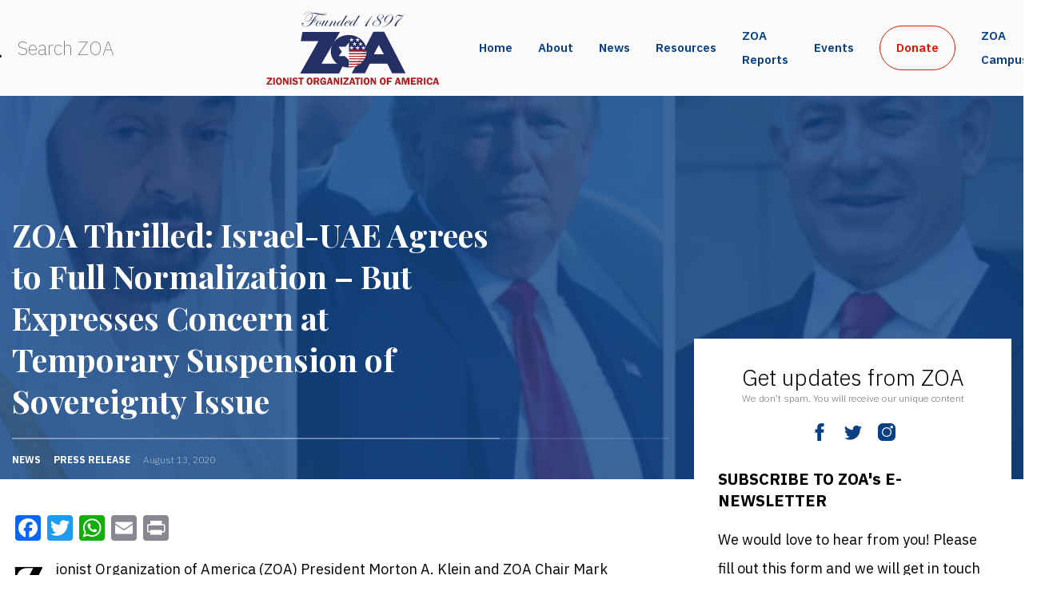

--- FILE ---
content_type: image/svg+xml
request_url: https://zoa.org/wp-content/themes/zoa2021/assets/zoa-logo-3.svg
body_size: 7836
content:
<?xml version="1.0" encoding="utf-8"?>
<!-- Generator: Adobe Illustrator 25.2.0, SVG Export Plug-In . SVG Version: 6.00 Build 0)  -->
<svg version="1.1" id="Layer_1" xmlns="http://www.w3.org/2000/svg" x="0px" y="0px"
	 viewBox="0 0 957 424" style="enable-background:new 0 0 957 424;" xml:space="preserve">
<style type="text/css">
	.st0{fill:#B11F24;}
	.st1{fill:#243064;}
	.st2{fill:none;}
	.st3{fill:#57B6DD;}
	.st4{fill:#FFFFFF;}
	.st5{clip-path:url(#SVGID_2_);}
	.st6{clip-path:url(#SVGID_4_);}
	.st7{clip-path:url(#SVGID_4_);fill:#243064;}
	.st8{clip-path:url(#SVGID_4_);fill:#57B6DD;}
	.st9{clip-path:url(#SVGID_4_);fill:#FFFFFF;}
</style>
	<g>
	<g>
		<g>
			<path class="st0"
				  d="M44.77,375.99L25.64,400.1h19.74v7.24H14.81v-6.44l19.08-24.27H16.08v-7.16h28.68V375.99z"/>
			<path class="st0" d="M59.16,369.48v37.87h-8.85v-37.87H59.16z"/>
			<path class="st0" d="M80.98,407.92c-5.1,0-9.05-1.91-11.84-5.74c-2.79-3.83-4.18-8.46-4.18-13.9c0-5.53,1.41-10.14,4.24-13.84
				c2.83-3.7,6.86-5.55,12.08-5.55c5.29,0,9.27,1.97,11.96,5.92c2.69,3.95,4.03,8.47,4.03,13.55c0,5.49-1.39,10.13-4.16,13.9
				C90.35,406.04,86.3,407.92,80.98,407.92z M81.23,376.13c-4.65,0-6.98,4.09-6.98,12.26c0,8.19,2.33,12.29,6.98,12.29
				c4.5,0,6.76-4.09,6.76-12.26C87.98,380.23,85.73,376.13,81.23,376.13z"/>
			<path class="st0" d="M132.2,369.48v37.87h-7.57l-14.82-25.58c0.02,0.65,0.04,1.07,0.06,1.28c0.07,0.65,0.11,1.19,0.11,1.64v22.66
				h-6.91v-37.87h9.56l12.88,22.33c-0.11-1.11-0.17-1.95-0.17-2.52v-19.81H132.2z"/>
			<path class="st0" d="M148.65,369.48v37.87h-8.85v-37.87H148.65z"/>
			<path class="st0" d="M182.41,377.8l-7.55,2.52c-1.01-3-3.16-4.49-6.45-4.49c-3.51,0-5.26,1.14-5.26,3.41
				c0,0.91,0.33,1.67,0.98,2.3c0.65,0.63,2.14,1.18,4.45,1.64c3.86,0.78,6.68,1.57,8.48,2.36c1.79,0.8,3.3,2.08,4.53,3.84
				c1.23,1.77,1.84,3.74,1.84,5.92c0,3.42-1.32,6.38-3.95,8.88c-2.63,2.5-6.54,3.74-11.71,3.74c-3.88,0-7.18-0.88-9.91-2.65
				c-2.73-1.77-4.52-4.39-5.39-7.86l8.21-1.86c0.92,3.53,3.49,5.3,7.7,5.3c2.03,0,3.54-0.39,4.54-1.18c1-0.79,1.5-1.72,1.5-2.81
				c0-1.11-0.45-1.97-1.36-2.58c-0.91-0.61-2.65-1.18-5.23-1.72c-4.82-1-8.26-2.36-10.31-4.09c-2.05-1.73-3.07-4.26-3.07-7.59
				c0-3.37,1.22-6.2,3.67-8.51c2.45-2.31,5.77-3.47,9.96-3.47C175.51,368.89,180.29,371.86,182.41,377.8z"/>
			<path class="st0" d="M213.51,369.48v7.49h-9.38v30.38h-8.99v-30.38h-9.43v-7.49H213.51z"/>
			<path class="st0" d="M245.73,407.92c-5.1,0-9.04-1.91-11.83-5.74c-2.79-3.83-4.18-8.46-4.18-13.9c0-5.53,1.41-10.14,4.24-13.84
				c2.83-3.7,6.86-5.55,12.09-5.55c5.28,0,9.27,1.97,11.96,5.92c2.69,3.95,4.03,8.47,4.03,13.55c0,5.49-1.39,10.13-4.16,13.9
				C255.1,406.04,251.05,407.92,245.73,407.92z M245.98,376.13c-4.65,0-6.98,4.09-6.98,12.26c0,8.19,2.33,12.29,6.98,12.29
				c4.5,0,6.76-4.09,6.76-12.26C252.73,380.23,250.48,376.13,245.98,376.13z"/>
			<path class="st0" d="M276.76,392.33v15.01h-8.93v-37.87h16.64c3.07,0,5.53,0.36,7.39,1.07c1.86,0.71,3.4,2.02,4.62,3.92
				c1.22,1.9,1.83,4.02,1.83,6.35c0,4.55-2.19,7.81-6.57,9.79l6.99,16.74h-9.8l-5.82-15.01H276.76z M276.76,376.22v9.65h5.44
				c1.78,0,3.07-0.13,3.87-0.37c0.81-0.25,1.52-0.81,2.15-1.66c0.63-0.86,0.94-1.85,0.94-2.96c0-1.05-0.32-2-0.94-2.83
				c-0.63-0.83-1.31-1.35-2.05-1.54c-0.74-0.2-2.13-0.29-4.16-0.29H276.76z"/>
			<path class="st0" d="M333.9,387.09v20.25h-4.05c-0.29-1.42-0.71-2.88-1.26-4.36c-2.7,3.29-6.14,4.94-10.33,4.94
				c-4.94,0-8.78-1.77-11.53-5.3c-2.75-3.53-4.12-8.1-4.12-13.7c0-6.03,1.47-10.87,4.4-14.54c2.93-3.66,6.91-5.49,11.94-5.49
				c4.22,0,7.62,1.18,10.21,3.55c2.59,2.37,4.17,5.52,4.74,9.46l-8.43,1.11c-0.68-4.59-2.86-6.88-6.52-6.88
				c-2.4,0-4.22,1.09-5.45,3.26c-1.23,2.17-1.85,5.27-1.85,9.31c0,3.88,0.67,6.85,2,8.9c1.33,2.05,3.23,3.08,5.69,3.08
				c1.59,0,3.01-0.52,4.26-1.55c1.25-1.04,1.87-2.69,1.87-4.97h-7.13v-7.07H333.9z"/>
			<path class="st0" d="M359.83,369.48l11.85,37.87h-9.53l-2.33-7.8h-12.24l-2.37,7.8h-7.78l12.14-37.87H359.83z M349.7,392.56h8.02
				l-3.98-13.29L349.7,392.56z"/>
			<path class="st0" d="M404.89,369.48v37.87h-7.57l-14.82-25.58c0.02,0.65,0.04,1.07,0.06,1.28c0.07,0.65,0.11,1.19,0.11,1.64
				v22.66h-6.91v-37.87h9.56l12.88,22.33c-0.11-1.11-0.17-1.95-0.17-2.52v-19.81H404.89z"/>
			<path class="st0" d="M421.34,369.48v37.87h-8.85v-37.87H421.34z"/>
			<path class="st0"
				  d="M456.24,375.99l-19.13,24.11h19.74v7.24h-30.57v-6.44l19.08-24.27h-17.81v-7.16h28.68V375.99z"/>
			<path class="st0" d="M480.39,369.48l11.86,37.87h-9.53l-2.33-7.8h-12.24l-2.38,7.8h-7.78l12.14-37.87H480.39z M470.26,392.56
				h8.02l-3.98-13.29L470.26,392.56z"/>
			<path class="st0" d="M517.43,369.48v7.49h-9.38v30.38h-8.99v-30.38h-9.43v-7.49H517.43z"/>
			<path class="st0" d="M530.08,369.48v37.87h-8.85v-37.87H530.08z"/>
			<path class="st0" d="M551.9,407.92c-5.1,0-9.05-1.91-11.84-5.74c-2.79-3.83-4.18-8.46-4.18-13.9c0-5.53,1.42-10.14,4.24-13.84
				c2.83-3.7,6.85-5.55,12.08-5.55c5.29,0,9.27,1.97,11.96,5.92c2.69,3.95,4.03,8.47,4.03,13.55c0,5.49-1.38,10.13-4.16,13.9
				C561.27,406.04,557.22,407.92,551.9,407.92z M552.15,376.13c-4.65,0-6.97,4.09-6.97,12.26c0,8.19,2.32,12.29,6.97,12.29
				c4.5,0,6.76-4.09,6.76-12.26C558.9,380.23,556.65,376.13,552.15,376.13z"/>
			<path class="st0" d="M603.13,369.48v37.87h-7.57l-14.82-25.58c0.02,0.65,0.04,1.07,0.06,1.28c0.07,0.65,0.11,1.19,0.11,1.64
				v22.66H574v-37.87h9.56l12.88,22.33c-0.11-1.11-0.17-1.95-0.17-2.52v-19.81H603.13z"/>
			<path class="st0" d="M639.14,407.92c-5.1,0-9.04-1.91-11.83-5.74c-2.79-3.83-4.19-8.46-4.19-13.9c0-5.53,1.41-10.14,4.24-13.84
				c2.83-3.7,6.86-5.55,12.09-5.55c5.29,0,9.27,1.97,11.95,5.92c2.69,3.95,4.04,8.47,4.04,13.55c0,5.49-1.38,10.13-4.16,13.9
				S644.47,407.92,639.14,407.92z M639.39,376.13c-4.65,0-6.97,4.09-6.97,12.26c0,8.19,2.32,12.29,6.97,12.29
				c4.5,0,6.76-4.09,6.76-12.26C646.15,380.23,643.9,376.13,639.39,376.13z"/>
			<path class="st0" d="M688.17,376.97h-17.72v8.49h14v7.07h-14v14.81h-9.21v-37.87h26.93V376.97z"/>
			<path class="st0" d="M725.53,369.48l11.86,37.87h-9.54l-2.33-7.8h-12.25l-2.37,7.8h-7.78l12.14-37.87H725.53z M715.41,392.56
				h8.02l-3.98-13.29L715.41,392.56z"/>
			<path class="st0" d="M758.24,407.34l-9.34-30.88v30.88h-7.43v-37.87h13.81l6.65,22.66l6.99-22.66h13.85v37.87h-8.93v-30.88
				l-9.52,30.88H758.24z"/>
			<path class="st0"
				  d="M817.36,376.69h-18.03v7.77h14.18v7.13h-14.18v8.27h18.03v7.49h-27.05v-37.87h27.05V376.69z"/>
			<path class="st0" d="M831.62,392.33v15.01h-8.93v-37.87h16.64c3.07,0,5.53,0.36,7.39,1.07c1.86,0.71,3.4,2.02,4.62,3.92
				s1.83,4.02,1.83,6.35c0,4.55-2.19,7.81-6.58,9.79l6.99,16.74h-9.8l-5.82-15.01H831.62z M831.62,376.22v9.65h5.44
				c1.78,0,3.07-0.13,3.87-0.37c0.8-0.25,1.52-0.81,2.15-1.66c0.62-0.86,0.94-1.85,0.94-2.96c0-1.05-0.32-2-0.94-2.83
				c-0.63-0.83-1.31-1.35-2.06-1.54c-0.74-0.2-2.13-0.29-4.16-0.29H831.62z"/>
			<path class="st0" d="M868.88,369.48v37.87h-8.85v-37.87H868.88z"/>
			<path class="st0" d="M907.02,383.57l-9.29,0.58c-0.13-5.34-2.22-8.02-6.25-8.02c-4.64,0-6.95,4.12-6.95,12.34
				c0,4.75,0.62,7.97,1.89,9.67c1.26,1.69,3.02,2.54,5.28,2.54c3.67,0,5.92-2.39,6.73-7.16l8.6,0.53
				c-0.55,4.53-2.24,7.98-5.06,10.33c-2.82,2.36-6.27,3.54-10.36,3.54c-5.01,0-9.09-1.73-12.22-5.19c-3.13-3.46-4.7-8.24-4.7-14.34
				c0-5.71,1.52-10.39,4.55-14.04c3.04-3.64,7.18-5.46,12.43-5.46C900.75,368.89,905.87,373.79,907.02,383.57z"/>
			<path class="st0" d="M930.34,369.48l11.86,37.87h-9.53l-2.34-7.8h-12.24l-2.38,7.8h-7.77l12.14-37.87H930.34z M920.21,392.56
				h8.02l-3.98-13.29L920.21,392.56z"/>
		</g>
	</g>
		<g>
		<g>
			<path class="st1" d="M339.45,27.37c0,1.84-1.83,3.4-5.5,4.69c-3.67,1.29-8.09,1.94-13.26,1.94c-6.74,0-15-1.03-24.77-3.09
				c-4.76,2.25-9.13,5.66-13.11,10.25c-3.99,4.59-8.32,11.19-13,19.8c2.32,0.37,4.25,0.67,5.79,0.9c2.1-4.83,5.09-7.25,8.99-7.25
				c2.66,0,3.99,1.03,3.99,3.09c0,1.65-0.89,2.99-2.67,4.02c-1.77,1.03-4.11,1.54-6.99,1.54h-1.12c-0.11,0.15-0.58,1.14-1.4,2.98
				c-0.94,2.17-2.28,4.02-4.04,5.53c-1.76,1.52-3.41,2.27-4.94,2.27c-0.52,0-0.79-0.11-0.79-0.34c0-0.19,0.19-0.34,0.56-0.45
				c2.58-0.79,5.2-4.25,7.86-10.39c-1.09-0.11-2.66-0.34-4.72-0.67l-1.07-0.22c-0.52,0.94-1.29,2.32-2.3,4.16
				c-3.22,5.77-5.83,9.88-7.83,12.36c-2.01,2.47-4.71,4.91-8.12,7.3c-9.06,6.37-18.42,9.55-28.08,9.55
				c-5.69,0-10.35-1.19-13.99-3.57c-3.63-2.38-5.45-5.44-5.45-9.18c0-1.87,0.55-3.47,1.66-4.8c1.11-1.33,2.43-1.99,3.96-1.99
				c2.47,0,3.71,1.25,3.71,3.76c0,1.16-0.38,2.16-1.15,3c-0.76,0.84-1.69,1.26-2.78,1.26c-1.83,0-2.75-0.88-2.75-2.64
				c0.11-0.9,0-1.35-0.34-1.35c-0.71,0-1.07,0.99-1.07,2.98c0,3.15,1.64,5.83,4.91,8.06c3.28,2.23,7.24,3.34,11.88,3.34
				c7.3,0,13.87-2.18,19.71-6.54c5.84-4.36,12.24-11.9,19.21-22.61c0.6-0.86,1.48-2.19,2.64-3.99H262c-4.19,0-7.1,1.61-8.71,4.83
				c-0.19,0.52-0.39,0.79-0.62,0.79c-0.3,0-0.45-0.15-0.45-0.45c0-1.5,1.06-2.91,3.18-4.24c2.11-1.33,4.35-1.99,6.71-1.99h1.63
				c9.81-14.83,20.09-24.64,30.83-29.43c-2.88-0.64-5.88-1.37-8.99-2.19c-10.03-2.62-17.82-3.93-23.36-3.93
				c-1.12,0-2.19,0.04-3.2,0.11c1.61,3.11,2.42,6.61,2.42,10.5c0,8.16-3.19,15.86-9.58,23.08c-6.38,7.23-13.21,10.84-20.47,10.84
				c-3.07,0-5.56-0.96-7.47-2.89c-1.91-1.93-2.86-4.45-2.86-7.55c0-7.08,3.68-14.24,11.03-21.48c7.36-7.25,15.57-11.82,24.63-13.73
				c-2.85-4.23-7.21-6.35-13.09-6.35c-9.62,0-18.33,4.68-26.12,14.04c-0.64,0.64-0.99,0.95-1.07,0.95c-0.22,0-0.37-0.13-0.45-0.39
				c0-0.67,1.57-2.47,4.72-5.39c7.26-6.74,14.77-10.11,22.52-10.11c6.89,0,11.89,2.34,15,7.02c3.97-1.01,8.59-1.52,13.87-1.52
				c3.33,0,6.4,0.26,9.21,0.79c2.81,0.52,9.57,2.06,20.28,4.61c8.35-3.22,16.18-4.83,23.48-4.83c4.31,0,7.78,0.48,10.42,1.43
				C338.13,24.53,339.45,25.79,339.45,27.37z M259.36,32.42c0-2.51-0.62-5.04-1.85-7.58c-8.61,1.09-16.68,5.2-24.21,12.33
				c-7.53,7.13-11.29,14.22-11.29,21.26c0,2.62,0.83,4.85,2.5,6.68c1.66,1.83,3.73,2.75,6.2,2.75c6.52,0,12.92-3.9,19.21-11.71
				C256.22,48.34,259.36,40.43,259.36,32.42z M287.56,57.81c0-1.61-0.92-2.42-2.75-2.42c-2.43,0-4.51,1.93-6.23,5.78l-0.45,1.01h1.4
				c2.32,0,4.24-0.41,5.76-1.24C286.8,60.13,287.56,59.08,287.56,57.81z M338.38,27.48c0-1.16-1.23-2.16-3.68-3
				c-2.46-0.84-5.4-1.26-8.85-1.26c-8.16,0-15.65,1.42-22.47,4.27l7.53,1.69c6.29,1.46,12.08,2.19,17.35,2.19
				c2.7,0,5.05-0.39,7.08-1.18C337.37,29.39,338.38,28.49,338.38,27.48z"/>
			<path class="st1" d="M316.45,75.25c0,0.6-1.1,2-3.31,4.2c-3.3,3.29-6.33,4.93-9.11,4.93c-1.16,0-2.19-0.22-3.09-0.67
				c-4.95,7-9.59,10.5-13.94,10.5c-2.25,0-4.17-0.93-5.76-2.78c-1.6-1.85-2.39-4.07-2.39-6.66c0-5.77,3.78-11.33,11.35-16.68
				c5.32-3.78,9.7-5.67,13.14-5.67c3.22,0,4.83,1.72,4.83,5.17c0,4.31-2.27,9.49-6.8,15.56c0.75,0.45,1.59,0.67,2.53,0.67
				c1.69,0,3.65-0.78,5.91-2.35c2.25-1.57,4.09-3.45,5.52-5.65c0.41-0.52,0.71-0.78,0.9-0.78C316.38,75.02,316.45,75.1,316.45,75.25
				z M307.33,67.69c0-3.03-1.37-4.55-4.1-4.55c-3.41,0-7.56,3.26-12.47,9.77c-4.91,6.52-7.36,12-7.36,16.46
				c0,2.58,1.24,3.88,3.71,3.88c4.04,0,8.46-3.33,13.25-10c-1.09-1.2-1.63-2.43-1.63-3.71c0-1.83,0.73-3.73,2.19-5.67
				c1.46-1.95,2.88-2.92,4.27-2.92c0.6,0,1.01,0.37,1.24,1.12C307.03,70.76,307.33,69.3,307.33,67.69z"/>
			<path class="st1" d="M352.57,75.3c0,0.86-2.72,4.5-8.15,10.91c-4.5,5.33-8.06,7.99-10.68,7.99c-1.65,0-3.05-0.66-4.19-1.99
				c-1.15-1.33-1.71-2.93-1.71-4.8c0-1.46,0.73-3.5,2.19-6.12l-1.12,1.52c-3.44,4.42-5.97,7.38-7.58,8.87
				c-1.76,1.69-3.43,2.53-5,2.53c-1.65,0-3.03-0.65-4.16-1.94c-1.12-1.29-1.69-2.87-1.69-4.75c0-2.17,0.84-4.66,2.53-7.47
				l10.22-17.19c1.27,0.26,2.27,0.39,2.98,0.39c0.71,0,1.98-0.13,3.82-0.39l-13.37,22.02c-1.35,2.25-2.02,4.23-2.02,5.95
				c0,1.68,0.71,2.53,2.13,2.53c3.78,0,9.85-7.06,18.2-21.17l5.5-9.32c1.16,0.26,2.13,0.39,2.92,0.39c0.94,0,2.27-0.13,3.99-0.39
				l-8.99,14.66c-4.27,6.96-6.4,11.44-6.4,13.42c0,1.61,0.77,2.42,2.31,2.42c3,0,7.87-4.73,14.63-14.18l1.74-2.42l1.01-1.24
				c0.19-0.37,0.37-0.56,0.56-0.56C352.46,74.97,352.57,75.08,352.57,75.3z"/>
			<path class="st1" d="M397.55,75.3c0,0.79-2.72,4.42-8.15,10.91c-4.46,5.33-7.96,7.99-10.51,7.99c-1.69,0-3.1-0.66-4.25-1.97
				c-1.14-1.31-1.71-2.92-1.71-4.83c0-1.68,0.35-3.25,1.04-4.69c0.7-1.44,2.5-4.3,5.42-8.57c3.03-4.49,4.55-7.36,4.55-8.59
				c0-1.54-0.81-2.3-2.42-2.3c-5.47,0-13.89,10.15-25.27,30.44c-1.83-0.15-2.94-0.22-3.31-0.22c-1.31,0-2.55,0.07-3.71,0.22
				l8.76-13.87c4.98-7.94,7.47-12.9,7.47-14.88c0-1.12-0.47-1.69-1.41-1.69c-1.91,0-5.68,4.03-11.31,12.1
				c-0.34,0.49-0.6,0.75-0.79,0.79c-0.19,0-0.3-0.11-0.34-0.34c0.04-0.19,0.11-0.34,0.22-0.45l1.07-1.41
				c5.74-7.69,9.6-11.54,11.59-11.54c1.28,0,2.36,0.58,3.26,1.74c0.9,1.16,1.35,2.55,1.35,4.16c0,2.4-1.4,5.73-4.21,10
				c4.42-6.1,7.82-10.28,10.19-12.52c2.38-2.25,4.58-3.37,6.6-3.37c1.65,0,3.03,0.67,4.16,2.02c1.12,1.35,1.69,3.01,1.69,5
				c0,2.51-1.72,6.35-5.17,11.51c-3.52,5.28-5.28,8.65-5.28,10.11c0,1.54,0.77,2.3,2.31,2.3c3.34,0,9.1-5.94,17.27-17.83
				c0.19-0.37,0.37-0.56,0.56-0.56C397.44,74.97,397.55,75.08,397.55,75.3z"/>
			<path class="st1" d="M448.52,36.07c-14.04,22.32-22.9,36.58-26.57,42.8c-3.71,6.33-5.56,10.32-5.56,11.96
				c0,1.68,0.77,2.53,2.31,2.53c3.41,0,9.21-5.94,17.38-17.83c0.22-0.37,0.43-0.56,0.62-0.56c0.22,0,0.34,0.11,0.34,0.34
				c-0.04,0.11-0.22,0.41-0.56,0.9l-2.42,3.32c-7.08,9.79-12.31,14.68-15.69,14.68c-1.73,0-3.13-0.65-4.22-1.94
				c-1.09-1.29-1.63-2.95-1.63-4.97c0-2.02,0.67-4.36,2.02-7.02c-6.55,9.29-11.42,13.93-14.6,13.93c-1.98,0-3.65-0.85-5-2.56
				c-1.35-1.7-2.02-3.85-2.02-6.43c0-6.18,3.84-11.78,11.51-16.79c6.1-4.01,10.9-6.01,14.38-6.01c2.32,0,3.48,1.12,3.48,3.37
				c0,1.05-0.32,2.23-0.96,3.54l20.05-33.59c1.24,0.37,2.45,0.56,3.65,0.56C445.34,36.3,446.5,36.22,448.52,36.07z M421.45,66.23
				c0-1.98-0.92-2.98-2.75-2.98c-3.37,0-7.82,3.36-13.34,10.08c-5.53,6.72-8.29,12.14-8.29,16.26c0,2.51,1.03,3.76,3.09,3.76
				c3,0,8.14-5.2,15.45-15.61C419.5,72.13,421.45,68.29,421.45,66.23z"/>
			<path class="st1" d="M465.46,75.36c0,0.11-0.34,0.6-1.01,1.46l-2.42,3.03c-7.76,9.57-14.41,14.36-19.96,14.36
				c-2.62,0-4.82-0.95-6.61-2.84c-1.78-1.89-2.67-4.26-2.67-7.1c0-6.74,4.7-12.67,14.1-17.8c4.94-2.7,8.97-4.04,12.08-4.04
				c1.35,0,2.5,0.4,3.46,1.21c0.95,0.81,1.43,1.79,1.43,2.95c0,2.7-1.76,4.99-5.28,6.88c-3.52,1.89-9.4,3.66-17.64,5.31
				c-2.55,3.86-3.82,7.08-3.82,9.66c0,3.22,1.74,4.83,5.23,4.83c5.92,0,13.18-5.78,21.76-17.33c0.45-0.6,0.82-0.9,1.12-0.9
				C465.38,75.06,465.46,75.17,465.46,75.36z M460.71,64.94c0-1.2-0.66-1.8-1.97-1.8c-1.98,0-4.59,1.38-7.84,4.13
				c-3.23,2.75-6.41,6.32-9.52,10.7c5.39-1.39,9.96-3.34,13.7-5.87C458.84,69.57,460.71,67.19,460.71,64.94z"/>
			<path class="st1" d="M516.43,36.07c-14.04,22.32-22.9,36.58-26.57,42.8c-3.71,6.33-5.56,10.32-5.56,11.96
				c0,1.68,0.77,2.53,2.31,2.53c3.41,0,9.2-5.94,17.38-17.83c0.22-0.37,0.43-0.56,0.61-0.56c0.22,0,0.34,0.11,0.34,0.34
				c-0.04,0.11-0.22,0.41-0.56,0.9l-2.42,3.32c-7.09,9.79-12.31,14.68-15.69,14.68c-1.73,0-3.13-0.65-4.22-1.94
				c-1.09-1.29-1.63-2.95-1.63-4.97c0-2.02,0.67-4.36,2.02-7.02c-6.55,9.29-11.42,13.93-14.6,13.93c-1.98,0-3.65-0.85-5-2.56
				c-1.35-1.7-2.02-3.85-2.02-6.43c0-6.18,3.84-11.78,11.51-16.79c6.1-4.01,10.9-6.01,14.38-6.01c2.32,0,3.48,1.12,3.48,3.37
				c0,1.05-0.32,2.23-0.95,3.54l20.05-33.59c1.24,0.37,2.45,0.56,3.65,0.56C513.24,36.3,514.4,36.22,516.43,36.07z M489.35,66.23
				c0-1.98-0.92-2.98-2.75-2.98c-3.37,0-7.81,3.36-13.34,10.08c-5.52,6.72-8.28,12.14-8.28,16.26c0,2.51,1.03,3.76,3.09,3.76
				c3,0,8.14-5.2,15.45-15.61C487.41,72.13,489.35,68.29,489.35,66.23z"/>
			<path class="st1" d="M585.06,34.58c0,0.34-4.25,7.08-12.75,20.23c-6.81,10.53-11.52,18.29-14.13,23.29
				c-2.6,5-4.56,10.05-5.87,15.14c-1.35-0.3-2.51-0.45-3.48-0.45c-1.09,0-3.11,0.22-6.07,0.67c2.55-7.45,10.32-19.02,23.31-34.71
				c7.98-9.62,13.27-16.49,15.89-20.61c-9.74,11.52-19.51,21.03-29.32,28.51c-6.33,4.83-10.13,7.24-11.4,7.24
				c-0.3,0-0.45-0.11-0.45-0.34c0-0.26,0.22-0.49,0.67-0.67c9.51-4.3,23.31-16.5,41.39-36.59l0.73-0.78
				c0.71-0.75,1.12-1.12,1.24-1.12C584.98,34.39,585.06,34.45,585.06,34.58z"/>
			<path class="st1" d="M644.42,40.65c0,6.59-7.94,12.23-23.81,16.91c3.52,3.33,5.88,6.01,7.08,8.03c1.2,2.02,1.8,4.29,1.8,6.8
				c0,5.59-2.84,10.59-8.53,15.01c-5.68,4.43-12.12,6.64-19.3,6.64c-5.17,0-9.36-1.17-12.57-3.52c-3.21-2.35-4.81-5.43-4.81-9.26
				c0-4.53,2.22-8.47,6.66-11.82c4.43-3.35,12.03-6.84,22.77-10.47c-3.74-3.67-5.62-7.11-5.62-10.33c0-4.37,2.43-8.36,7.28-11.97
				c4.85-3.61,10.23-5.41,16.11-5.41c3.66,0,6.73,0.91,9.22,2.72C643.18,35.77,644.42,38,644.42,40.65z M623.7,75.98
				c0-3.15-1.01-6.18-3.03-9.1c-0.6-0.82-2.81-3.31-6.63-7.47c-16.92,6.18-25.39,14.12-25.39,23.81c0,6.76,4.3,10.14,12.89,10.14
				c6.02,0,11.22-1.72,15.59-5.15C621.51,84.78,623.7,80.7,623.7,75.98z M640.66,38.91c0-1.98-0.88-3.63-2.63-4.95
				c-1.76-1.32-3.94-1.99-6.55-1.99c-4.73,0-8.91,1.37-12.55,4.12c-3.64,2.75-5.46,5.91-5.46,9.5c0,2.06,0.77,4.17,2.3,6.35
				c0.6,0.86,2.1,2.58,4.49,5.17c6.22-2.13,11.17-4.85,14.85-8.14C638.82,45.67,640.66,42.31,640.66,38.91z"/>
			<path class="st1" d="M695.25,46.94c0,6.37-2.86,13.24-8.59,20.61c-5.73,7.38-13.52,14.19-23.36,20.44
				c-4.34,2.77-8.96,5.13-13.84,7.08c-4.89,1.95-8.59,2.92-11.09,2.92c-0.64,0-0.95-0.19-0.95-0.56c0-0.52,0.47-0.79,1.4-0.79h0.79
				c6.78,0,15.21-4.52,25.3-13.57c10.09-9.05,17.57-18.79,22.44-29.25c-3.67,5.46-8.18,9.99-13.54,13.58
				c-5.35,3.59-10.28,5.39-14.77,5.39c-3.59,0-6.47-1.09-8.62-3.28c-2.15-2.19-3.23-5.11-3.23-8.77c0-6.67,3.84-13,11.51-19
				c3.71-2.92,7.75-5.3,12.13-7.14c4.38-1.83,8.12-2.75,11.23-2.75c3.89,0,7.07,1.39,9.52,4.16
				C694.03,38.8,695.25,42.44,695.25,46.94z M690.42,42.08c0-6.37-2.75-9.55-8.26-9.55c-5.77,0-12.26,3.84-19.46,11.51
				c-7.21,7.68-10.81,14.57-10.81,20.67c0,4.83,2.56,7.25,7.69,7.25c3.37,0,7.39-1.39,12.08-4.16c4.68-2.77,8.72-6.18,12.13-10.22
				C688.21,52.34,690.42,47.17,690.42,42.08z"/>
			<path class="st1" d="M753.52,29.78c0,1.72-0.92,4.1-2.75,7.13c-1.5,2.43-2.98,4.46-4.44,6.07c-1.68,1.95-5.54,5.86-11.58,11.74
				c-15.06,14.72-22.89,27.52-23.49,38.42c-1.72-0.37-3.45-0.56-5.17-0.56c-1.57,0-3.03,0.19-4.38,0.56
				c1.31-7.26,4.67-14.17,10.09-20.72c5.41-6.55,14.21-14.43,26.39-23.65c6.55-4.94,10.86-9.59,12.93-13.93
				c-2.7,3.97-6.76,5.95-12.19,5.95c-2.81,0-6.5-0.84-11.06-2.53c-4.57-1.68-7.53-2.53-8.87-2.53c-1.12,0-2.23,0.32-3.32,0.95
				l-0.34,0.67c-2.92,5.8-5.04,8.71-6.34,8.71c-0.45,0-0.67-0.22-0.67-0.67c0-1.87,2.19-4.77,6.57-8.71
				c0.82-1.72,1.24-3.18,1.24-4.38c0-0.49-0.11-1.1-0.34-1.85v-0.22c0-0.45,0.22-0.67,0.67-0.67c0.49,0,0.73,0.37,0.73,1.12
				c0,1.39-0.43,3.11-1.3,5.17c3-2.43,6.03-3.65,9.1-3.65c1.8,0,5.56,0.95,11.29,2.86c3.18,1.09,5.82,1.63,7.92,1.63
				c5.2,0,7.81-1.85,7.81-5.56c0-0.3-0.04-0.64-0.11-1.01v-0.34c0-0.64,0.26-0.95,0.79-0.95C753.25,28.83,753.52,29.14,753.52,29.78
				z"/>
		</g>
	</g>
		<g>
		<polygon class="st1" points="207.51,124.39 198.4,173.08 293.33,173.08 195.08,346.97 404.03,346.83 429.95,294.63 309.8,294.98 
			408.95,124.39 		"/>
			<path class="st1" d="M646.81,123.53l115.11,222.69L689.24,346l-25.59-51.92l-94.55,0.37L543.5,346l-71.04-0.04l61.86-118.32
			l8.57-6.64l6.47-12.92l-2.23-4.96l41.62-79.63L646.81,123.53z M617.86,193.32l-26.41,50.63l53.9,0.09L617.86,193.32z"/>
			<g>
			<polygon class="st2" points="496.48,176.95 503.85,171.59 511.25,176.93 508.42,168.26 515.79,162.89 506.66,162.9 
				503.82,154.23 501.03,162.91 491.9,162.93 499.29,168.28 			"/>
				<polygon class="st2" points="483.31,190.26 480.5,198.95 487.87,193.56 495.26,198.92 492.42,190.25 499.81,184.87
				490.68,184.89 487.83,176.21 485.04,184.9 475.91,184.91 			"/>
				<polygon class="st2" points="464.4,176.95 471.76,171.59 479.16,176.93 476.32,168.26 483.69,162.89 474.57,162.9 471.74,154.23
				468.92,162.91 459.81,162.93 467.19,168.28 			"/>
				<polygon class="st2" points="464.4,219.96 471.76,214.57 479.16,219.93 476.32,211.27 483.69,205.89 474.57,205.91
				471.74,197.24 468.92,205.91 459.81,205.93 467.19,211.28 			"/>
				<polygon class="st2" points="506.66,205.91 503.82,197.24 501.03,205.91 491.9,205.93 499.29,211.28 496.48,219.96
				503.85,214.57 511.25,219.93 508.42,211.27 515.79,205.89 			"/>
				<polygon class="st2" points="515.27,190.26 512.48,198.95 519.84,193.56 527.23,198.92 524.4,190.25 531.77,184.87
				522.64,184.89 519.82,176.21 517,184.9 507.88,184.91 			"/>
				<polygon class="st2" points="531.26,211.28 528.46,219.96 535.83,214.57 543.22,219.93 540.39,211.27 547.76,205.89
				538.63,205.91 535.8,197.24 532.99,205.91 523.88,205.93 			"/>
				<polygon class="st1" points="527.38,286.7 527.38,286.7 527.38,286.7 			"/>
				<polygon class="st1" points="508.92,300.91 508.93,300.91 508.93,300.91 508.93,300.91 			"/>
				<path class="st1" d="M552.54,230.77c0,0.01,0,0.01,0,0.02c0.01-0.31,0.02-0.63,0.03-0.94c-0.01,0.22-0.02,0.44-0.03,0.66
				C552.54,230.6,552.54,230.68,552.54,230.77z"/>
				<path class="st3" d="M456.26,315.12L456.26,315.12c0.03,0,0.05,0,0.08,0c0.01,0,0.02,0,0.02,0c-0.02,0-0.04,0-0.07,0h-0.01
				C456.27,315.12,456.27,315.12,456.26,315.12z"/>
				<path class="st0"
					  d="M457.16,286.7h70.21c0,0,0,0,0,0c2.28-2.26,4.43-4.63,6.45-7.11c0,0,0,0,0,0c0,0,0,0,0,0h-76.66V286.7z"/>
				<path class="st0"
					  d="M457.16,272.49h81.88l0,0c1.52-2.3,2.92-4.67,4.21-7.11c0,0,0,0,0,0c0,0,0,0,0,0h-86.09V272.49z"/>
				<path class="st0"
					  d="M457.16,258.27h89.41c0,0,0,0,0,0c0.95-2.32,1.8-4.69,2.54-7.11h0l0,0c0,0,0,0,0,0h-91.95V258.27z"/>
				<path class="st0" d="M457.16,315.11c0.63,0,1.27-0.02,1.9-0.03c0,0,0,0,0.01,0c0,0,0.01,0,0.01,0
				c6.23-0.17,12.31-0.87,18.18-2.05c0.03-0.01,0.06-0.01,0.09-0.02c1.43-0.29,2.85-0.61,4.26-0.96c0.05-0.01,0.1-0.02,0.15-0.04
				c1.4-0.35,2.79-0.72,4.16-1.13c0.05-0.01,0.09-0.03,0.14-0.04c1.38-0.41,2.75-0.84,4.1-1.3c0.03-0.01,0.06-0.02,0.1-0.03
				c1.37-0.47,2.73-0.97,4.07-1.49l0,0h-37.18V315.11z"/>
				<path class="st0"
					  d="M457.16,300.91h51.76c0,0,0,0,0,0h0c3.64-2.16,7.12-4.53,10.4-7.11c0,0,0,0,0,0h-62.16V300.91z"/>
				<path class="st0"
					  d="M457.16,244.06h93.77c0,0,0,0,0,0c0.49-2.34,0.87-4.71,1.15-7.11c0,0,0,0,0,0h-94.92V244.06z"/>
				<path class="st4" d="M457.16,300.91v7.11h37.18c5.11-1.99,9.98-4.38,14.59-7.11H457.16z"/>
				<path class="st4" d="M457.16,286.7v7.11h62.16c2.83-2.23,5.52-4.6,8.05-7.11H457.16z"/>
				<path class="st4" d="M457.16,279.59h76.66c1.86-2.29,3.6-4.66,5.22-7.11h-81.88V279.59z"/>
				<path class="st4" d="M457.16,265.38h86.09c1.22-2.31,2.33-4.68,3.32-7.11h-89.41V265.38z"/>
				<path class="st4" d="M457.16,251.17h91.95c0.71-2.33,1.32-4.7,1.82-7.11h-93.77V251.17z"/>
				<path class="st4" d="M457.16,236.95h94.92c0.23-1.98,0.37-3.97,0.45-5.99v0.06c0-0.03,0-0.07,0-0.1c0-0.05,0.01-0.09,0.01-0.14
				c0-0.01,0-0.01,0-0.02c0-0.09,0-0.18,0.01-0.27c0.01-0.22,0.03-0.44,0.03-0.66h-95.41V236.95z"/>
				<path class="st0" d="M552.53,222.74h-95.37v7.11h95.41v0c0.02-0.61,0.03-1.95,0.03-2.01
				C552.6,226.77,552.53,222.74,552.53,222.74z"/>
				<path class="st1" d="M457.14,274.67l-20.96-20.62h-34.16l17.24-23.67l-17.92-27.06h37.55l18.27-22.31l-0.01,41.73v0.02
				c0,0,0.01,0,0.01,0v-0.02h95.27c-2.92-45.83-44.89-82.19-96.25-82.19c-53.25,0-96.42,39.08-96.42,87.28s43.17,87.28,96.42,87.28
				h0c0.03,0,0.05,0,0.08,0h0c0.01,0,0.01,0,0.02,0h0.01c0.22,0,0.44,0,0.66-0.01c0.07,0,0.14,0,0.21,0L457.14,274.67z
				 M511.25,219.93l-7.39-5.36l-7.37,5.38l2.81-8.68l-7.4-5.35l9.13-0.02l2.79-8.67l2.85,8.67l9.12-0.02l-7.37,5.38L511.25,219.93z
				 M535.8,197.24l2.83,8.67l9.12-0.02l-7.37,5.38l2.83,8.66l-7.39-5.36l-7.37,5.38l2.8-8.68l-7.38-5.35l9.11-0.02L535.8,197.24z
				 M519.82,176.21l2.83,8.67l9.13-0.02l-7.37,5.38l2.83,8.67l-7.38-5.36l-7.36,5.38l2.79-8.68l-7.39-5.36l9.12-0.01L519.82,176.21z
				 M501.03,162.91l2.79-8.68l2.85,8.67l9.12-0.02l-7.37,5.38l2.83,8.67l-7.39-5.34l-7.37,5.36l2.81-8.67l-7.4-5.36L501.03,162.91z
				 M487.83,176.21l2.84,8.67l9.13-0.02l-7.38,5.38l2.84,8.67l-7.39-5.36l-7.36,5.38l2.81-8.68l-7.4-5.36l9.13-0.01L487.83,176.21z
				 M468.92,162.91l2.82-8.68l2.84,8.67l9.11-0.02l-7.37,5.38l2.84,8.67l-7.4-5.34l-7.36,5.36l2.79-8.67l-7.38-5.36L468.92,162.91z
				 M468.92,205.91l2.82-8.67l2.84,8.67l9.11-0.02l-7.37,5.38l2.84,8.66l-7.4-5.36l-7.36,5.38l2.79-8.68l-7.38-5.35L468.92,205.91z"
				/>
		</g>
	</g>
</g>
</svg>
